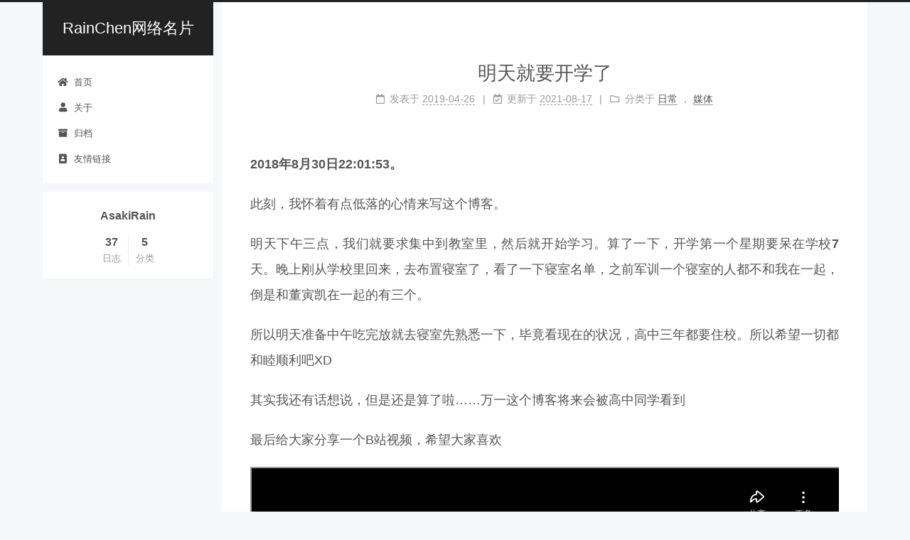

--- FILE ---
content_type: text/html; charset=utf-8
request_url: https://blog.irain.cc/post/%E6%98%8E%E5%A4%A9%E5%B0%B1%E8%A6%81%E5%BC%80%E5%AD%A6%E4%BA%86/
body_size: 4280
content:
<!DOCTYPE html>
<html lang="zh-CN">
<head>
  <meta charset="UTF-8">
<meta name="viewport" content="width=device-width, initial-scale=1, maximum-scale=2">
<meta name="theme-color" content="#222">
<meta name="generator" content="Hexo 5.4.2">
  <link rel="apple-touch-icon" sizes="180x180" href="/images/apple-touch-icon-next.png">
  <link rel="icon" type="image/png" sizes="32x32" href="/images/favicon-32x32-next.png">
  <link rel="icon" type="image/png" sizes="16x16" href="/images/favicon-16x16-next.png">
  <link rel="mask-icon" href="/images/logo.svg" color="#222">

<link rel="stylesheet" href="/css/main.css">


<link rel="stylesheet" href="/lib/font-awesome/css/all.min.css">

<script id="hexo-configurations">
    var NexT = window.NexT || {};
    var CONFIG = {"hostname":"asakirain.github.io","root":"/","scheme":"Pisces","version":"7.8.0","exturl":false,"sidebar":{"position":"left","display":"post","padding":18,"offset":12,"onmobile":false},"copycode":{"enable":false,"show_result":false,"style":null},"back2top":{"enable":true,"sidebar":false,"scrollpercent":false},"bookmark":{"enable":false,"color":"#222","save":"auto"},"fancybox":false,"mediumzoom":false,"lazyload":false,"pangu":false,"comments":{"style":"tabs","active":null,"storage":true,"lazyload":false,"nav":null},"algolia":{"hits":{"per_page":10},"labels":{"input_placeholder":"Search for Posts","hits_empty":"We didn't find any results for the search: ${query}","hits_stats":"${hits} results found in ${time} ms"}},"localsearch":{"enable":false,"trigger":"auto","top_n_per_article":1,"unescape":false,"preload":false},"motion":{"enable":true,"async":false,"transition":{"post_block":"fadeIn","post_header":"slideDownIn","post_body":"slideDownIn","coll_header":"slideLeftIn","sidebar":"slideUpIn"}}};
  </script>

  <meta name="description" content="2018年8月30日22:01:53。 此刻，我怀着有点低落的心情来写这个博客。 明天下午三点，我们就要求集中到教室里，然后就开始学习。算了一下，开学第一个星期要呆在学校7天。晚上刚从学校里回来，去布置寝室了，看了一下寝室名单，之前军训一个寝室的人都不和我在一起，倒是和董寅凯在一起的有三个。 所以明天准备中午吃完放就去寝室先熟悉一下，毕竟看现在的状况，高中三年都要住校。所以希望一切都和睦顺利吧XD">
<meta property="og:type" content="article">
<meta property="og:title" content="明天就要开学了">
<meta property="og:url" content="https://asakirain.github.io/post/%E6%98%8E%E5%A4%A9%E5%B0%B1%E8%A6%81%E5%BC%80%E5%AD%A6%E4%BA%86/index.html">
<meta property="og:site_name" content="RainChen网络名片">
<meta property="og:description" content="2018年8月30日22:01:53。 此刻，我怀着有点低落的心情来写这个博客。 明天下午三点，我们就要求集中到教室里，然后就开始学习。算了一下，开学第一个星期要呆在学校7天。晚上刚从学校里回来，去布置寝室了，看了一下寝室名单，之前军训一个寝室的人都不和我在一起，倒是和董寅凯在一起的有三个。 所以明天准备中午吃完放就去寝室先熟悉一下，毕竟看现在的状况，高中三年都要住校。所以希望一切都和睦顺利吧XD">
<meta property="og:locale" content="zh_CN">
<meta property="article:published_time" content="2019-04-26T15:37:27.000Z">
<meta property="article:modified_time" content="2021-08-16T16:20:39.344Z">
<meta property="article:author" content="AsakiRain">
<meta name="twitter:card" content="summary">

<link rel="canonical" href="https://asakirain.github.io/post/%E6%98%8E%E5%A4%A9%E5%B0%B1%E8%A6%81%E5%BC%80%E5%AD%A6%E4%BA%86/">


<script id="page-configurations">
  // https://hexo.io/docs/variables.html
  CONFIG.page = {
    sidebar: "",
    isHome : false,
    isPost : true,
    lang   : 'zh-CN'
  };
</script>

  <title>明天就要开学了 | RainChen网络名片</title>
  






  <noscript>
  <style>
  .use-motion .brand,
  .use-motion .menu-item,
  .sidebar-inner,
  .use-motion .post-block,
  .use-motion .pagination,
  .use-motion .comments,
  .use-motion .post-header,
  .use-motion .post-body,
  .use-motion .collection-header { opacity: initial; }

  .use-motion .site-title,
  .use-motion .site-subtitle {
    opacity: initial;
    top: initial;
  }

  .use-motion .logo-line-before i { left: initial; }
  .use-motion .logo-line-after i { right: initial; }
  </style>
</noscript>

<link rel="alternate" href="/rss2.xml" title="RainChen网络名片" type="application/rss+xml">
</head>

<body itemscope itemtype="http://schema.org/WebPage">
  <div class="container use-motion">
    <div class="headband"></div>

    <header class="header" itemscope itemtype="http://schema.org/WPHeader">
      <div class="header-inner"><div class="site-brand-container">
  <div class="site-nav-toggle">
    <div class="toggle" aria-label="切换导航栏">
      <span class="toggle-line toggle-line-first"></span>
      <span class="toggle-line toggle-line-middle"></span>
      <span class="toggle-line toggle-line-last"></span>
    </div>
  </div>

  <div class="site-meta">

    <a href="/" class="brand" rel="start">
      <span class="logo-line-before"><i></i></span>
      <h1 class="site-title">RainChen网络名片</h1>
      <span class="logo-line-after"><i></i></span>
    </a>
  </div>

  <div class="site-nav-right">
    <div class="toggle popup-trigger">
    </div>
  </div>
</div>




<nav class="site-nav">
  <ul id="menu" class="main-menu menu">
        <li class="menu-item menu-item-home">

    <a href="/" rel="section"><i class="fa fa-home fa-fw"></i>首页</a>

  </li>
        <li class="menu-item menu-item-about">

    <a href="/about/" rel="section"><i class="fa fa-user fa-fw"></i>关于</a>

  </li>
        <li class="menu-item menu-item-archives">

    <a href="/archives/" rel="section"><i class="fa fa-archive fa-fw"></i>归档</a>

  </li>
        <li class="menu-item menu-item-友情链接">

    <a href="/friends/" rel="section"><i class="fa fa-address-book fa-fw"></i>友情链接</a>

  </li>
  </ul>
</nav>




</div>
    </header>

    
  <div class="back-to-top">
    <i class="fa fa-arrow-up"></i>
    <span>0%</span>
  </div>


    <main class="main">
      <div class="main-inner">
        <div class="content-wrap">
          

          <div class="content post posts-expand">
            

    
  
  
  <article itemscope itemtype="http://schema.org/Article" class="post-block" lang="zh-CN">
    <link itemprop="mainEntityOfPage" href="https://asakirain.github.io/post/%E6%98%8E%E5%A4%A9%E5%B0%B1%E8%A6%81%E5%BC%80%E5%AD%A6%E4%BA%86/">

    <span hidden itemprop="author" itemscope itemtype="http://schema.org/Person">
      <meta itemprop="image" content="/images/avatar.gif">
      <meta itemprop="name" content="AsakiRain">
      <meta itemprop="description" content="">
    </span>

    <span hidden itemprop="publisher" itemscope itemtype="http://schema.org/Organization">
      <meta itemprop="name" content="RainChen网络名片">
    </span>
      <header class="post-header">
        <h1 class="post-title" itemprop="name headline">
          明天就要开学了
        </h1>

        <div class="post-meta">
            <span class="post-meta-item">
              <span class="post-meta-item-icon">
                <i class="far fa-calendar"></i>
              </span>
              <span class="post-meta-item-text">发表于</span>

              <time title="创建时间：2019-04-26 23:37:27" itemprop="dateCreated datePublished" datetime="2019-04-26T23:37:27+08:00">2019-04-26</time>
            </span>
              <span class="post-meta-item">
                <span class="post-meta-item-icon">
                  <i class="far fa-calendar-check"></i>
                </span>
                <span class="post-meta-item-text">更新于</span>
                <time title="修改时间：2021-08-17 00:20:39" itemprop="dateModified" datetime="2021-08-17T00:20:39+08:00">2021-08-17</time>
              </span>
            <span class="post-meta-item">
              <span class="post-meta-item-icon">
                <i class="far fa-folder"></i>
              </span>
              <span class="post-meta-item-text">分类于</span>
                <span itemprop="about" itemscope itemtype="http://schema.org/Thing">
                  <a href="/categories/%E6%97%A5%E5%B8%B8/" itemprop="url" rel="index"><span itemprop="name">日常</span></a>
                </span>
                  ，
                <span itemprop="about" itemscope itemtype="http://schema.org/Thing">
                  <a href="/categories/%E5%AA%92%E4%BD%93/" itemprop="url" rel="index"><span itemprop="name">媒体</span></a>
                </span>
            </span>

          

        </div>
      </header>

    
    
    
    <div class="post-body" itemprop="articleBody">

      
        <p><strong>2018年8月30日22:01:53。</strong></p>
<p>此刻，我怀着有点低落的心情来写这个博客。</p>
<p>明天下午三点，我们就要求集中到教室里，然后就开始学习。算了一下，开学第一个星期要呆在学校<strong>7</strong>天。晚上刚从学校里回来，去布置寝室了，看了一下寝室名单，之前军训一个寝室的人都不和我在一起，倒是和董寅凯在一起的有三个。</p>
<p>所以明天准备中午吃完放就去寝室先熟悉一下，毕竟看现在的状况，高中三年都要住校。所以希望一切都和睦顺利吧XD</p>
<p>其实我还有话想说，但是还是算了啦……万一这个博客将来会被高中同学看到</p>
<p>最后给大家分享一个B站视频，希望大家喜欢</p>

<iframe src="//player.bilibili.com/player.html?aid=2659884&amp;cid=4153879&amp;page=1" allowfullscreen="true" width="100%" height="480px"></iframe>

    </div>

    
    
    

      <footer class="post-footer">

        


        
    <div class="post-nav">
      <div class="post-nav-item">
    <a href="/post/4%E4%B8%AA%E9%AC%BC%E7%95%9C%E8%A7%86%E9%A2%91%E6%BB%91%E7%A8%BD/" rel="prev" title="4个鬼畜视频[滑稽]">
      <i class="fa fa-chevron-left"></i> 4个鬼畜视频[滑稽]
    </a></div>
      <div class="post-nav-item">
    <a href="/post/1809-1812%E7%8F%AD%E4%B8%BB%E4%BB%BB%E8%AD%A6%E5%8F%A5/" rel="next" title="1809-1812班主任警句">
      1809-1812班主任警句 <i class="fa fa-chevron-right"></i>
    </a></div>
    </div>
      </footer>
    
  </article>
  
  
  



          </div>
          

<script>
  window.addEventListener('tabs:register', () => {
    let { activeClass } = CONFIG.comments;
    if (CONFIG.comments.storage) {
      activeClass = localStorage.getItem('comments_active') || activeClass;
    }
    if (activeClass) {
      let activeTab = document.querySelector(`a[href="#comment-${activeClass}"]`);
      if (activeTab) {
        activeTab.click();
      }
    }
  });
  if (CONFIG.comments.storage) {
    window.addEventListener('tabs:click', event => {
      if (!event.target.matches('.tabs-comment .tab-content .tab-pane')) return;
      let commentClass = event.target.classList[1];
      localStorage.setItem('comments_active', commentClass);
    });
  }
</script>

        </div>
          
  
  <div class="toggle sidebar-toggle">
    <span class="toggle-line toggle-line-first"></span>
    <span class="toggle-line toggle-line-middle"></span>
    <span class="toggle-line toggle-line-last"></span>
  </div>

  <aside class="sidebar">
    <div class="sidebar-inner">

      <ul class="sidebar-nav motion-element">
        <li class="sidebar-nav-toc">
          文章目录
        </li>
        <li class="sidebar-nav-overview">
          站点概览
        </li>
      </ul>

      <!--noindex-->
      <div class="post-toc-wrap sidebar-panel">
      </div>
      <!--/noindex-->

      <div class="site-overview-wrap sidebar-panel">
        <div class="site-author motion-element" itemprop="author" itemscope itemtype="http://schema.org/Person">
  <p class="site-author-name" itemprop="name">AsakiRain</p>
  <div class="site-description" itemprop="description"></div>
</div>
<div class="site-state-wrap motion-element">
  <nav class="site-state">
      <div class="site-state-item site-state-posts">
          <a href="/archives/">
        
          <span class="site-state-item-count">37</span>
          <span class="site-state-item-name">日志</span>
        </a>
      </div>
      <div class="site-state-item site-state-categories">
        <span class="site-state-item-count">5</span>
        <span class="site-state-item-name">分类</span>
      </div>
  </nav>
</div>



      </div>

    </div>
  </aside>
  <div id="sidebar-dimmer"></div>


      </div>
    </main>

    <footer class="footer">
      <div class="footer-inner">
        

        
  <div class="beian"><a href="https://beian.miit.gov.cn/" rel="noopener" target="_blank">浙ICP备2021025188号-1 </a>
      <img src="/assets/beian/beian.png" style="display: inline-block;"><a href="http://www.beian.gov.cn/portal/registerSystemInfo?recordcode=33021202001661" rel="noopener" target="_blank">浙公网安备 33021202001661号 </a>
  </div>

<div class="copyright">
  
  &copy; 
  <span itemprop="copyrightYear">2025</span>
  <span class="with-love">
    <i class="fa fa-heart"></i>
  </span>
  <span class="author" itemprop="copyrightHolder">AsakiRain</span>
</div>
  <div class="powered-by">由 <a href="https://hexo.io/" class="theme-link" rel="noopener" target="_blank">Hexo</a> & <a href="https://pisces.theme-next.org/" class="theme-link" rel="noopener" target="_blank">NexT.Pisces</a> 强力驱动
  </div>

        








      </div>
    </footer>
  </div>

  
  <script src="/lib/anime.min.js"></script>
  <script src="/lib/velocity/velocity.min.js"></script>
  <script src="/lib/velocity/velocity.ui.min.js"></script>

<script src="/js/utils.js"></script>

<script src="/js/motion.js"></script>


<script src="/js/schemes/pisces.js"></script>


<script src="/js/next-boot.js"></script>




  















  

  

</body>
</html>


--- FILE ---
content_type: application/javascript; charset=utf-8
request_url: https://blog.irain.cc/js/motion.js
body_size: 776
content:
/* global NexT, CONFIG, Velocity */

if (window.$ && window.$.Velocity) window.Velocity = window.$.Velocity;

NexT.motion = {};

NexT.motion.integrator = {
  queue : [],
  cursor: -1,
  init  : function() {
    this.queue = [];
    this.cursor = -1;
    return this;
  },
  add: function(fn) {
    this.queue.push(fn);
    return this;
  },
  next: function() {
    this.cursor++;
    var fn = this.queue[this.cursor];
    typeof fn === 'function' && fn(NexT.motion.integrator);
  },
  bootstrap: function() {
    this.next();
  }
};

NexT.motion.middleWares = {
  logo: function(integrator) {
    var sequence = [];
    var brand = document.querySelector('.brand');
    var image = document.querySelector('.custom-logo-image');
    var title = document.querySelector('.site-title');
    var subtitle = document.querySelector('.site-subtitle');
    var logoLineTop = document.querySelector('.logo-line-before i');
    var logoLineBottom = document.querySelector('.logo-line-after i');

    brand && sequence.push({
      e: brand,
      p: {opacity: 1},
      o: {duration: 200}
    });

    function getMistLineSettings(element, translateX) {
      return {
        e: element,
        p: {translateX},
        o: {
          duration     : 500,
          sequenceQueue: false
        }
      };
    }

    function pushImageToSequence() {
      sequence.push({
        e: image,
        p: {opacity: 1, top: 0},
        o: {duration: 200}
      });
    }

    CONFIG.scheme === 'Mist' && logoLineTop && logoLineBottom
    && sequence.push(
      getMistLineSettings(logoLineTop, '100%'),
      getMistLineSettings(logoLineBottom, '-100%')
    );

    CONFIG.scheme === 'Muse' && image && pushImageToSequence();

    title && sequence.push({
      e: title,
      p: {opacity: 1, top: 0},
      o: {duration: 200}
    });

    subtitle && sequence.push({
      e: subtitle,
      p: {opacity: 1, top: 0},
      o: {duration: 200}
    });

    (CONFIG.scheme === 'Pisces' || CONFIG.scheme === 'Gemini') && image && pushImageToSequence();

    if (sequence.length > 0) {
      sequence[sequence.length - 1].o.complete = function() {
        integrator.next();
      };
      Velocity.RunSequence(sequence);
    } else {
      integrator.next();
    }

    if (CONFIG.motion.async) {
      integrator.next();
    }
  },

  menu: function(integrator) {
    Velocity(document.querySelectorAll('.menu-item'), 'transition.slideDownIn', {
      display : null,
      duration: 200,
      complete: function() {
        integrator.next();
      }
    });

    if (CONFIG.motion.async) {
      integrator.next();
    }
  },

  subMenu: function(integrator) {
    var subMenuItem = document.querySelectorAll('.sub-menu .menu-item');
    if (subMenuItem.length > 0) {
      subMenuItem.forEach(element => {
        element.style.opacity = 1;
      });
    }
    integrator.next();
  },

  postList: function(integrator) {
    var postBlock = document.querySelectorAll('.post-block, .pagination, .comments');
    var postBlockTransition = CONFIG.motion.transition.post_block;
    var postHeader = document.querySelectorAll('.post-header');
    var postHeaderTransition = CONFIG.motion.transition.post_header;
    var postBody = document.querySelectorAll('.post-body');
    var postBodyTransition = CONFIG.motion.transition.post_body;
    var collHeader = document.querySelectorAll('.collection-header');
    var collHeaderTransition = CONFIG.motion.transition.coll_header;

    if (postBlock.length > 0) {
      var postMotionOptions = window.postMotionOptions || {
        stagger : 100,
        drag    : true,
        complete: function() {
          integrator.next();
        }
      };

      if (CONFIG.motion.transition.post_block) {
        Velocity(postBlock, 'transition.' + postBlockTransition, postMotionOptions);
      }
      if (CONFIG.motion.transition.post_header) {
        Velocity(postHeader, 'transition.' + postHeaderTransition, postMotionOptions);
      }
      if (CONFIG.motion.transition.post_body) {
        Velocity(postBody, 'transition.' + postBodyTransition, postMotionOptions);
      }
      if (CONFIG.motion.transition.coll_header) {
        Velocity(collHeader, 'transition.' + collHeaderTransition, postMotionOptions);
      }
    }
    if (CONFIG.scheme === 'Pisces' || CONFIG.scheme === 'Gemini') {
      integrator.next();
    }
  },

  sidebar: function(integrator) {
    var sidebarAffix = document.querySelector('.sidebar-inner');
    var sidebarAffixTransition = CONFIG.motion.transition.sidebar;
    // Only for Pisces | Gemini.
    if (sidebarAffixTransition && (CONFIG.scheme === 'Pisces' || CONFIG.scheme === 'Gemini')) {
      Velocity(sidebarAffix, 'transition.' + sidebarAffixTransition, {
        display : null,
        duration: 200,
        complete: function() {
          // After motion complete need to remove transform from sidebar to let affix work on Pisces | Gemini.
          sidebarAffix.style.transform = 'initial';
        }
      });
    }
    integrator.next();
  }
};
